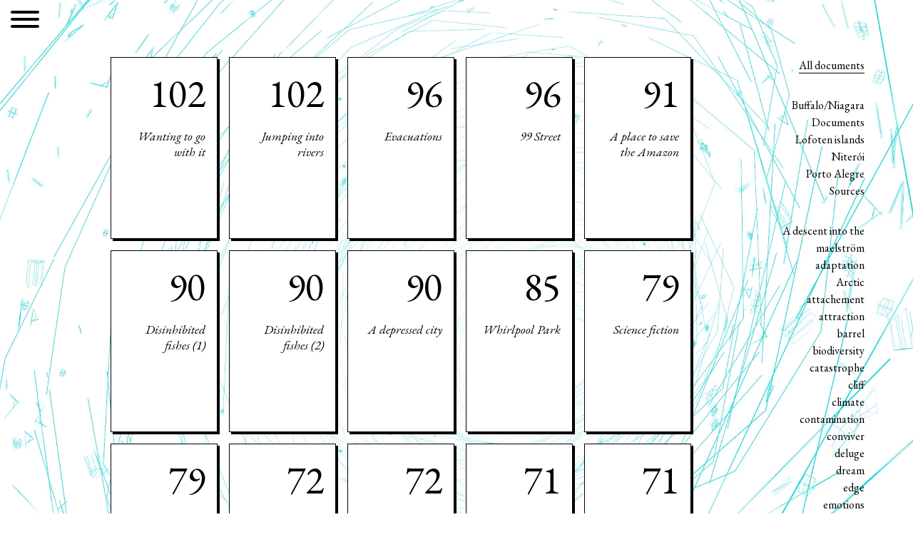

--- FILE ---
content_type: text/html; charset=UTF-8
request_url: https://ataleasatool.com/documents/
body_size: 9683
content:
<!doctype html>
<html lang="en-US">
<head>
	<meta charset="UTF-8">
	<meta name="viewport" content="width=device-width, initial-scale=1">
	<link rel="profile" href="https://gmpg.org/xfn/11">
	
	<title>Documents &#8211; ATAAT</title>
<meta name='robots' content='max-image-preview:large' />
	<style>img:is([sizes="auto" i], [sizes^="auto," i]) { contain-intrinsic-size: 3000px 1500px }</style>
	<link rel="alternate" href="https://ataleasatool.com/documents/" hreflang="en" />
<link rel="alternate" href="https://ataleasatool.com/fr/documents/" hreflang="fr" />
<link rel="alternate" type="application/rss+xml" title="ATAAT &raquo; Feed" href="https://ataleasatool.com/feed/" />
<link rel="alternate" type="application/rss+xml" title="ATAAT &raquo; Comments Feed" href="https://ataleasatool.com/comments/feed/" />
<link rel="alternate" type="application/rss+xml" title="ATAAT &raquo; Documents Feed" href="https://ataleasatool.com/documents/feed/" />
<script type="text/javascript">
/* <![CDATA[ */
window._wpemojiSettings = {"baseUrl":"https:\/\/s.w.org\/images\/core\/emoji\/15.0.3\/72x72\/","ext":".png","svgUrl":"https:\/\/s.w.org\/images\/core\/emoji\/15.0.3\/svg\/","svgExt":".svg","source":{"concatemoji":"https:\/\/ataleasatool.com\/wp-includes\/js\/wp-emoji-release.min.js"}};
/*! This file is auto-generated */
!function(i,n){var o,s,e;function c(e){try{var t={supportTests:e,timestamp:(new Date).valueOf()};sessionStorage.setItem(o,JSON.stringify(t))}catch(e){}}function p(e,t,n){e.clearRect(0,0,e.canvas.width,e.canvas.height),e.fillText(t,0,0);var t=new Uint32Array(e.getImageData(0,0,e.canvas.width,e.canvas.height).data),r=(e.clearRect(0,0,e.canvas.width,e.canvas.height),e.fillText(n,0,0),new Uint32Array(e.getImageData(0,0,e.canvas.width,e.canvas.height).data));return t.every(function(e,t){return e===r[t]})}function u(e,t,n){switch(t){case"flag":return n(e,"\ud83c\udff3\ufe0f\u200d\u26a7\ufe0f","\ud83c\udff3\ufe0f\u200b\u26a7\ufe0f")?!1:!n(e,"\ud83c\uddfa\ud83c\uddf3","\ud83c\uddfa\u200b\ud83c\uddf3")&&!n(e,"\ud83c\udff4\udb40\udc67\udb40\udc62\udb40\udc65\udb40\udc6e\udb40\udc67\udb40\udc7f","\ud83c\udff4\u200b\udb40\udc67\u200b\udb40\udc62\u200b\udb40\udc65\u200b\udb40\udc6e\u200b\udb40\udc67\u200b\udb40\udc7f");case"emoji":return!n(e,"\ud83d\udc26\u200d\u2b1b","\ud83d\udc26\u200b\u2b1b")}return!1}function f(e,t,n){var r="undefined"!=typeof WorkerGlobalScope&&self instanceof WorkerGlobalScope?new OffscreenCanvas(300,150):i.createElement("canvas"),a=r.getContext("2d",{willReadFrequently:!0}),o=(a.textBaseline="top",a.font="600 32px Arial",{});return e.forEach(function(e){o[e]=t(a,e,n)}),o}function t(e){var t=i.createElement("script");t.src=e,t.defer=!0,i.head.appendChild(t)}"undefined"!=typeof Promise&&(o="wpEmojiSettingsSupports",s=["flag","emoji"],n.supports={everything:!0,everythingExceptFlag:!0},e=new Promise(function(e){i.addEventListener("DOMContentLoaded",e,{once:!0})}),new Promise(function(t){var n=function(){try{var e=JSON.parse(sessionStorage.getItem(o));if("object"==typeof e&&"number"==typeof e.timestamp&&(new Date).valueOf()<e.timestamp+604800&&"object"==typeof e.supportTests)return e.supportTests}catch(e){}return null}();if(!n){if("undefined"!=typeof Worker&&"undefined"!=typeof OffscreenCanvas&&"undefined"!=typeof URL&&URL.createObjectURL&&"undefined"!=typeof Blob)try{var e="postMessage("+f.toString()+"("+[JSON.stringify(s),u.toString(),p.toString()].join(",")+"));",r=new Blob([e],{type:"text/javascript"}),a=new Worker(URL.createObjectURL(r),{name:"wpTestEmojiSupports"});return void(a.onmessage=function(e){c(n=e.data),a.terminate(),t(n)})}catch(e){}c(n=f(s,u,p))}t(n)}).then(function(e){for(var t in e)n.supports[t]=e[t],n.supports.everything=n.supports.everything&&n.supports[t],"flag"!==t&&(n.supports.everythingExceptFlag=n.supports.everythingExceptFlag&&n.supports[t]);n.supports.everythingExceptFlag=n.supports.everythingExceptFlag&&!n.supports.flag,n.DOMReady=!1,n.readyCallback=function(){n.DOMReady=!0}}).then(function(){return e}).then(function(){var e;n.supports.everything||(n.readyCallback(),(e=n.source||{}).concatemoji?t(e.concatemoji):e.wpemoji&&e.twemoji&&(t(e.twemoji),t(e.wpemoji)))}))}((window,document),window._wpemojiSettings);
/* ]]> */
</script>
<style id='wp-emoji-styles-inline-css' type='text/css'>

	img.wp-smiley, img.emoji {
		display: inline !important;
		border: none !important;
		box-shadow: none !important;
		height: 1em !important;
		width: 1em !important;
		margin: 0 0.07em !important;
		vertical-align: -0.1em !important;
		background: none !important;
		padding: 0 !important;
	}
</style>
<link rel='stylesheet' id='wp-block-library-css' href='https://ataleasatool.com/wp-includes/css/dist/block-library/style.min.css' type='text/css' media='all' />
<style id='classic-theme-styles-inline-css' type='text/css'>
/*! This file is auto-generated */
.wp-block-button__link{color:#fff;background-color:#32373c;border-radius:9999px;box-shadow:none;text-decoration:none;padding:calc(.667em + 2px) calc(1.333em + 2px);font-size:1.125em}.wp-block-file__button{background:#32373c;color:#fff;text-decoration:none}
</style>
<style id='global-styles-inline-css' type='text/css'>
:root{--wp--preset--aspect-ratio--square: 1;--wp--preset--aspect-ratio--4-3: 4/3;--wp--preset--aspect-ratio--3-4: 3/4;--wp--preset--aspect-ratio--3-2: 3/2;--wp--preset--aspect-ratio--2-3: 2/3;--wp--preset--aspect-ratio--16-9: 16/9;--wp--preset--aspect-ratio--9-16: 9/16;--wp--preset--color--black: #000000;--wp--preset--color--cyan-bluish-gray: #abb8c3;--wp--preset--color--white: #ffffff;--wp--preset--color--pale-pink: #f78da7;--wp--preset--color--vivid-red: #cf2e2e;--wp--preset--color--luminous-vivid-orange: #ff6900;--wp--preset--color--luminous-vivid-amber: #fcb900;--wp--preset--color--light-green-cyan: #7bdcb5;--wp--preset--color--vivid-green-cyan: #00d084;--wp--preset--color--pale-cyan-blue: #8ed1fc;--wp--preset--color--vivid-cyan-blue: #0693e3;--wp--preset--color--vivid-purple: #9b51e0;--wp--preset--gradient--vivid-cyan-blue-to-vivid-purple: linear-gradient(135deg,rgba(6,147,227,1) 0%,rgb(155,81,224) 100%);--wp--preset--gradient--light-green-cyan-to-vivid-green-cyan: linear-gradient(135deg,rgb(122,220,180) 0%,rgb(0,208,130) 100%);--wp--preset--gradient--luminous-vivid-amber-to-luminous-vivid-orange: linear-gradient(135deg,rgba(252,185,0,1) 0%,rgba(255,105,0,1) 100%);--wp--preset--gradient--luminous-vivid-orange-to-vivid-red: linear-gradient(135deg,rgba(255,105,0,1) 0%,rgb(207,46,46) 100%);--wp--preset--gradient--very-light-gray-to-cyan-bluish-gray: linear-gradient(135deg,rgb(238,238,238) 0%,rgb(169,184,195) 100%);--wp--preset--gradient--cool-to-warm-spectrum: linear-gradient(135deg,rgb(74,234,220) 0%,rgb(151,120,209) 20%,rgb(207,42,186) 40%,rgb(238,44,130) 60%,rgb(251,105,98) 80%,rgb(254,248,76) 100%);--wp--preset--gradient--blush-light-purple: linear-gradient(135deg,rgb(255,206,236) 0%,rgb(152,150,240) 100%);--wp--preset--gradient--blush-bordeaux: linear-gradient(135deg,rgb(254,205,165) 0%,rgb(254,45,45) 50%,rgb(107,0,62) 100%);--wp--preset--gradient--luminous-dusk: linear-gradient(135deg,rgb(255,203,112) 0%,rgb(199,81,192) 50%,rgb(65,88,208) 100%);--wp--preset--gradient--pale-ocean: linear-gradient(135deg,rgb(255,245,203) 0%,rgb(182,227,212) 50%,rgb(51,167,181) 100%);--wp--preset--gradient--electric-grass: linear-gradient(135deg,rgb(202,248,128) 0%,rgb(113,206,126) 100%);--wp--preset--gradient--midnight: linear-gradient(135deg,rgb(2,3,129) 0%,rgb(40,116,252) 100%);--wp--preset--font-size--small: 13px;--wp--preset--font-size--medium: 20px;--wp--preset--font-size--large: 36px;--wp--preset--font-size--x-large: 42px;--wp--preset--spacing--20: 0.44rem;--wp--preset--spacing--30: 0.67rem;--wp--preset--spacing--40: 1rem;--wp--preset--spacing--50: 1.5rem;--wp--preset--spacing--60: 2.25rem;--wp--preset--spacing--70: 3.38rem;--wp--preset--spacing--80: 5.06rem;--wp--preset--shadow--natural: 6px 6px 9px rgba(0, 0, 0, 0.2);--wp--preset--shadow--deep: 12px 12px 50px rgba(0, 0, 0, 0.4);--wp--preset--shadow--sharp: 6px 6px 0px rgba(0, 0, 0, 0.2);--wp--preset--shadow--outlined: 6px 6px 0px -3px rgba(255, 255, 255, 1), 6px 6px rgba(0, 0, 0, 1);--wp--preset--shadow--crisp: 6px 6px 0px rgba(0, 0, 0, 1);}:where(.is-layout-flex){gap: 0.5em;}:where(.is-layout-grid){gap: 0.5em;}body .is-layout-flex{display: flex;}.is-layout-flex{flex-wrap: wrap;align-items: center;}.is-layout-flex > :is(*, div){margin: 0;}body .is-layout-grid{display: grid;}.is-layout-grid > :is(*, div){margin: 0;}:where(.wp-block-columns.is-layout-flex){gap: 2em;}:where(.wp-block-columns.is-layout-grid){gap: 2em;}:where(.wp-block-post-template.is-layout-flex){gap: 1.25em;}:where(.wp-block-post-template.is-layout-grid){gap: 1.25em;}.has-black-color{color: var(--wp--preset--color--black) !important;}.has-cyan-bluish-gray-color{color: var(--wp--preset--color--cyan-bluish-gray) !important;}.has-white-color{color: var(--wp--preset--color--white) !important;}.has-pale-pink-color{color: var(--wp--preset--color--pale-pink) !important;}.has-vivid-red-color{color: var(--wp--preset--color--vivid-red) !important;}.has-luminous-vivid-orange-color{color: var(--wp--preset--color--luminous-vivid-orange) !important;}.has-luminous-vivid-amber-color{color: var(--wp--preset--color--luminous-vivid-amber) !important;}.has-light-green-cyan-color{color: var(--wp--preset--color--light-green-cyan) !important;}.has-vivid-green-cyan-color{color: var(--wp--preset--color--vivid-green-cyan) !important;}.has-pale-cyan-blue-color{color: var(--wp--preset--color--pale-cyan-blue) !important;}.has-vivid-cyan-blue-color{color: var(--wp--preset--color--vivid-cyan-blue) !important;}.has-vivid-purple-color{color: var(--wp--preset--color--vivid-purple) !important;}.has-black-background-color{background-color: var(--wp--preset--color--black) !important;}.has-cyan-bluish-gray-background-color{background-color: var(--wp--preset--color--cyan-bluish-gray) !important;}.has-white-background-color{background-color: var(--wp--preset--color--white) !important;}.has-pale-pink-background-color{background-color: var(--wp--preset--color--pale-pink) !important;}.has-vivid-red-background-color{background-color: var(--wp--preset--color--vivid-red) !important;}.has-luminous-vivid-orange-background-color{background-color: var(--wp--preset--color--luminous-vivid-orange) !important;}.has-luminous-vivid-amber-background-color{background-color: var(--wp--preset--color--luminous-vivid-amber) !important;}.has-light-green-cyan-background-color{background-color: var(--wp--preset--color--light-green-cyan) !important;}.has-vivid-green-cyan-background-color{background-color: var(--wp--preset--color--vivid-green-cyan) !important;}.has-pale-cyan-blue-background-color{background-color: var(--wp--preset--color--pale-cyan-blue) !important;}.has-vivid-cyan-blue-background-color{background-color: var(--wp--preset--color--vivid-cyan-blue) !important;}.has-vivid-purple-background-color{background-color: var(--wp--preset--color--vivid-purple) !important;}.has-black-border-color{border-color: var(--wp--preset--color--black) !important;}.has-cyan-bluish-gray-border-color{border-color: var(--wp--preset--color--cyan-bluish-gray) !important;}.has-white-border-color{border-color: var(--wp--preset--color--white) !important;}.has-pale-pink-border-color{border-color: var(--wp--preset--color--pale-pink) !important;}.has-vivid-red-border-color{border-color: var(--wp--preset--color--vivid-red) !important;}.has-luminous-vivid-orange-border-color{border-color: var(--wp--preset--color--luminous-vivid-orange) !important;}.has-luminous-vivid-amber-border-color{border-color: var(--wp--preset--color--luminous-vivid-amber) !important;}.has-light-green-cyan-border-color{border-color: var(--wp--preset--color--light-green-cyan) !important;}.has-vivid-green-cyan-border-color{border-color: var(--wp--preset--color--vivid-green-cyan) !important;}.has-pale-cyan-blue-border-color{border-color: var(--wp--preset--color--pale-cyan-blue) !important;}.has-vivid-cyan-blue-border-color{border-color: var(--wp--preset--color--vivid-cyan-blue) !important;}.has-vivid-purple-border-color{border-color: var(--wp--preset--color--vivid-purple) !important;}.has-vivid-cyan-blue-to-vivid-purple-gradient-background{background: var(--wp--preset--gradient--vivid-cyan-blue-to-vivid-purple) !important;}.has-light-green-cyan-to-vivid-green-cyan-gradient-background{background: var(--wp--preset--gradient--light-green-cyan-to-vivid-green-cyan) !important;}.has-luminous-vivid-amber-to-luminous-vivid-orange-gradient-background{background: var(--wp--preset--gradient--luminous-vivid-amber-to-luminous-vivid-orange) !important;}.has-luminous-vivid-orange-to-vivid-red-gradient-background{background: var(--wp--preset--gradient--luminous-vivid-orange-to-vivid-red) !important;}.has-very-light-gray-to-cyan-bluish-gray-gradient-background{background: var(--wp--preset--gradient--very-light-gray-to-cyan-bluish-gray) !important;}.has-cool-to-warm-spectrum-gradient-background{background: var(--wp--preset--gradient--cool-to-warm-spectrum) !important;}.has-blush-light-purple-gradient-background{background: var(--wp--preset--gradient--blush-light-purple) !important;}.has-blush-bordeaux-gradient-background{background: var(--wp--preset--gradient--blush-bordeaux) !important;}.has-luminous-dusk-gradient-background{background: var(--wp--preset--gradient--luminous-dusk) !important;}.has-pale-ocean-gradient-background{background: var(--wp--preset--gradient--pale-ocean) !important;}.has-electric-grass-gradient-background{background: var(--wp--preset--gradient--electric-grass) !important;}.has-midnight-gradient-background{background: var(--wp--preset--gradient--midnight) !important;}.has-small-font-size{font-size: var(--wp--preset--font-size--small) !important;}.has-medium-font-size{font-size: var(--wp--preset--font-size--medium) !important;}.has-large-font-size{font-size: var(--wp--preset--font-size--large) !important;}.has-x-large-font-size{font-size: var(--wp--preset--font-size--x-large) !important;}
:where(.wp-block-post-template.is-layout-flex){gap: 1.25em;}:where(.wp-block-post-template.is-layout-grid){gap: 1.25em;}
:where(.wp-block-columns.is-layout-flex){gap: 2em;}:where(.wp-block-columns.is-layout-grid){gap: 2em;}
:root :where(.wp-block-pullquote){font-size: 1.5em;line-height: 1.6;}
</style>
<link rel='stylesheet' id='mix-style-css' href='https://ataleasatool.com/wp-content/themes/ataat/dist/css/app.fc493e19a1c18397e0ee.css' type='text/css' media='all' />
<link rel="https://api.w.org/" href="https://ataleasatool.com/wp-json/" /><link rel="EditURI" type="application/rsd+xml" title="RSD" href="https://ataleasatool.com/xmlrpc.php?rsd" />
<meta name="generator" content="WordPress 6.7.4" />
<link rel="apple-touch-icon" sizes="180x180" href="/wp/wp-content/uploads/fbrfg/apple-touch-icon.png">
<link rel="icon" type="image/png" sizes="32x32" href="/wp/wp-content/uploads/fbrfg/favicon-32x32.png">
<link rel="icon" type="image/png" sizes="16x16" href="/wp/wp-content/uploads/fbrfg/favicon-16x16.png">
<link rel="manifest" href="/wp/wp-content/uploads/fbrfg/site.webmanifest">
<link rel="mask-icon" href="/wp/wp-content/uploads/fbrfg/safari-pinned-tab.svg" color="#000000">
<link rel="shortcut icon" href="/wp/wp-content/uploads/fbrfg/favicon.ico">
<meta name="msapplication-TileColor" content="#000000">
<meta name="msapplication-config" content="/wp/wp-content/uploads/fbrfg/browserconfig.xml">
<meta name="theme-color" content="#ffffff"></head>

<body data-rsssl=1 class="archive post-type-archive post-type-archive-card hfeed">


			<div class="c-Slider c-Slider--fsbg ">
							<div id="uniqueImg" class="slider-item" data-src="background-image:url(https://ataleasatool.com/wp-content/themes/ataat/dist/img/bg/vue1/vlcsnap-2018-03-26-12h47m59s175.png);" style=""></div>
		</div>
	
	

	<nav id="site-navigation" class="c-Menu" role="navigation">
		<button class="c-Menu--toggle js-Menu-toggle hamburger hamburger--minus" 
		aria-label="Menu" aria-controls="navigation">
			<span class="hamburger-box">
				<span class="hamburger-inner"></span>							
			</span>
		</button>
		<div class="c-Menu--container js-Menu-close">
			<div class="menu-main_en-container"><ul id="menu-main_en" class="menu"><li id="menu-item-1333" class="homelink menu-item menu-item-type-custom menu-item-object-custom menu-item-home menu-item-1333"><a href="https://ataleasatool.com/">A tale as a tool</a></li>
<li id="menu-item-1078" class="menu-item menu-item-type-custom menu-item-object-custom menu-item-1078"><a href="https://ataleasatool.com/news/">News</a></li>
<li id="menu-item-12" class="menu-item menu-item-type-custom menu-item-object-custom current-menu-item menu-item-12"><a href="https://ataleasatool.com/documents/" aria-current="page">Documents</a></li>
<li id="menu-item-35" class="menu-item menu-item-type-post_type menu-item-object-page menu-item-35"><a href="https://ataleasatool.com/about/">About</a></li>
</ul></div>			<ul class="c-Menu--i18n">
					<li class="lang-item lang-item-2 lang-item-en current-lang lang-item-first"><a  lang="en-US" hreflang="en-US" href="https://ataleasatool.com/documents/">En</a></li>
	<li class="lang-item lang-item-5 lang-item-fr"><a  lang="fr-FR" hreflang="fr-FR" href="https://ataleasatool.com/fr/documents/">Fr</a></li>
			</ul>
		</div>
	</nav><!-- #site-navigation -->    
	<div id="primary" class="content-area row no-gutters">
		<main id="main" class="site-main col-sm-18 offset-sm-2">
			<ul class="c-document-archive row">
			
		
			

						
					<li id="post-2340" class="c-document c-document--small post-2340 card type-card status-publish hentry category-buffalo-niagara-en tag-attraction-en">
				
						<a class="c-document--header" href="https://ataleasatool.com/document/wanting-to-go-with-it/">
							<span class="c-document--header--number">
								102							</span>
							<span class="c-document--header--title">Wanting to go with it</span>
						</a>

					</li>
				
					
					<li id="post-2326" class="c-document c-document--small post-2326 card type-card status-publish hentry category-buffalo-niagara-en tag-attraction-en tag-suicide">
				
						<a class="c-document--header" href="https://ataleasatool.com/document/jumping-into-rivers/">
							<span class="c-document--header--number">
								102							</span>
							<span class="c-document--header--title">Jumping into rivers</span>
						</a>

					</li>
				
					
					<li id="post-2347" class="c-document c-document--small post-2347 card type-card status-publish hentry category-buffalo-niagara-en tag-contamination">
				
						<a class="c-document--header" href="https://ataleasatool.com/document/evacuations/">
							<span class="c-document--header--number">
								96							</span>
							<span class="c-document--header--title">Evacuations</span>
						</a>

					</li>
				
					
					<li id="post-2344" class="c-document c-document--small post-2344 card type-card status-publish hentry category-buffalo-niagara-en tag-contamination">
				
						<a class="c-document--header" href="https://ataleasatool.com/document/99-street/">
							<span class="c-document--header--number">
								96							</span>
							<span class="c-document--header--title">99 Street</span>
						</a>

					</li>
				
					
					<li id="post-2337" class="c-document c-document--small post-2337 card type-card status-publish hentry category-buffalo-niagara-en">
				
						<a class="c-document--header" href="https://ataleasatool.com/document/a-place-to-save-the-amazon/">
							<span class="c-document--header--number">
								91							</span>
							<span class="c-document--header--title">A place to save the Amazon</span>
						</a>

					</li>
				
					
					<li id="post-2327" class="c-document c-document--small post-2327 card type-card status-publish hentry category-buffalo-niagara-en">
				
						<a class="c-document--header" href="https://ataleasatool.com/document/disinhibited-fishes/">
							<span class="c-document--header--number">
								90							</span>
							<span class="c-document--header--title">Disinhibited fishes (1)</span>
						</a>

					</li>
				
					
					<li id="post-2328" class="c-document c-document--small post-2328 card type-card status-publish hentry category-buffalo-niagara-en">
				
						<a class="c-document--header" href="https://ataleasatool.com/document/disinhibited-fishes-2/">
							<span class="c-document--header--number">
								90							</span>
							<span class="c-document--header--title">Disinhibited fishes (2)</span>
						</a>

					</li>
				
					
					<li id="post-2322" class="c-document c-document--small post-2322 card type-card status-publish hentry category-buffalo-niagara-en">
				
						<a class="c-document--header" href="https://ataleasatool.com/document/2322/">
							<span class="c-document--header--number">
								90							</span>
							<span class="c-document--header--title">A depressed city</span>
						</a>

					</li>
				
					
					<li id="post-2320" class="c-document c-document--small post-2320 card type-card status-publish hentry category-buffalo-niagara-en tag-suicide tag-vortex-en">
				
						<a class="c-document--header" href="https://ataleasatool.com/document/whirlpool-park-2/">
							<span class="c-document--header--number">
								85							</span>
							<span class="c-document--header--title">Whirlpool Park</span>
						</a>

					</li>
				
					
					<li id="post-2354" class="c-document c-document--small post-2354 card type-card status-publish hentry category-niteroi category-sources tag-vortex-en">
				
						<a class="c-document--header" href="https://ataleasatool.com/document/science-fiction-2/">
							<span class="c-document--header--number">
								79							</span>
							<span class="c-document--header--title">Science fiction</span>
						</a>

					</li>
				
					
					<li id="post-2356" class="c-document c-document--small post-2356 card type-card status-publish hentry category-niteroi tag-models tag-vehicle tag-vortex-en">
				
						<a class="c-document--header" href="https://ataleasatool.com/document/its-a-glider/">
							<span class="c-document--header--number">
								79							</span>
							<span class="c-document--header--title">It&#8217;s a glider</span>
						</a>

					</li>
				
					
					<li id="post-1256" class="c-document c-document--small post-1256 card type-card status-publish hentry category-sources tag-models">
				
						<a class="c-document--header" href="https://ataleasatool.com/document/positions-2/">
							<span class="c-document--header--number">
								72							</span>
							<span class="c-document--header--title">Positions</span>
						</a>

					</li>
				
					
					<li id="post-1254" class="c-document c-document--small post-1254 card type-card status-publish hentry category-sources tag-catastrophe tag-edge tag-invisible-en tag-models">
				
						<a class="c-document--header" href="https://ataleasatool.com/document/theres-an-edge/">
							<span class="c-document--header--number">
								72							</span>
							<span class="c-document--header--title">There&#8217;s an edge</span>
						</a>

					</li>
				
					
					<li id="post-1249" class="c-document c-document--small post-1249 card type-card status-publish hentry category-lofoten-islands tag-arctic tag-modernization-en tag-sami">
				
						<a class="c-document--header" href="https://ataleasatool.com/document/something-bigger-going-on/">
							<span class="c-document--header--number">
								71							</span>
							<span class="c-document--header--title">Something bigger going on</span>
						</a>

					</li>
				
					
					<li id="post-1247" class="c-document c-document--small post-1247 card type-card status-publish hentry category-lofoten-islands tag-fishermen tag-sami">
				
						<a class="c-document--header" href="https://ataleasatool.com/document/spider-people/">
							<span class="c-document--header--number">
								71							</span>
							<span class="c-document--header--title">Spider people</span>
						</a>

					</li>
				
					
					<li id="post-1251" class="c-document c-document--small post-1251 card type-card status-publish hentry category-lofoten-islands tag-dream tag-sami">
				
						<a class="c-document--header" href="https://ataleasatool.com/document/who-i-am/">
							<span class="c-document--header--number">
								71							</span>
							<span class="c-document--header--title">Who I am</span>
						</a>

					</li>
				
					
					<li id="post-1246" class="c-document c-document--small post-1246 card type-card status-publish hentry category-lofoten-islands tag-climate tag-contamination">
				
						<a class="c-document--header" href="https://ataleasatool.com/document/climate-change/">
							<span class="c-document--header--number">
								70							</span>
							<span class="c-document--header--title">Climate change</span>
						</a>

					</li>
				
					
					<li id="post-844" class="c-document c-document--small post-844 card type-card status-publish hentry category-lofoten-islands tag-arctic tag-contamination">
				
						<a class="c-document--header" href="https://ataleasatool.com/document/70-arctic-contamination/">
							<span class="c-document--header--number">
								70							</span>
							<span class="c-document--header--title">Arctic contamination</span>
						</a>

					</li>
				
					
					<li id="post-833" class="c-document c-document--small post-833 card type-card status-publish has-post-thumbnail hentry category-documents category-lofoten-islands tag-sami">
				
						<a class="c-document--header" href="https://ataleasatool.com/document/69-mapping-identity/">
							<span class="c-document--header--number">
								69							</span>
							<span class="c-document--header--title">Mapping identity</span>
						</a>

					</li>
				
					
					<li id="post-2035" class="c-document c-document--small post-2035 card type-card status-publish hentry category-lofoten-islands tag-biodiversity tag-hellsegga">
				
						<a class="c-document--header" href="https://ataleasatool.com/document/the-oldest-gene-material/">
							<span class="c-document--header--number">
								68							</span>
							<span class="c-document--header--title">The oldest gene material</span>
						</a>

					</li>
				
					
					<li id="post-721" class="c-document c-document--small post-721 card type-card status-publish has-post-thumbnail hentry category-lofoten-islands tag-biodiversity tag-hellsegga">
				
						<a class="c-document--header" href="https://ataleasatool.com/document/68-reinrose/">
							<span class="c-document--header--number">
								68							</span>
							<span class="c-document--header--title">Reinrose</span>
						</a>

					</li>
				
					
					<li id="post-835" class="c-document c-document--small post-835 card type-card status-publish has-post-thumbnail hentry category-lofoten-islands tag-hellsegga">
				
						<a class="c-document--header" href="https://ataleasatool.com/document/66-a-guide-to-hellsegga/">
							<span class="c-document--header--number">
								66							</span>
							<span class="c-document--header--title">A guide to Hellsegga</span>
						</a>

					</li>
				
					
					<li id="post-841" class="c-document c-document--small post-841 card type-card status-publish has-post-thumbnail hentry category-lofoten-islands category-sources tag-hellsegga">
				
						<a class="c-document--header" href="https://ataleasatool.com/document/65-st-johns-eve-on-hellsegga/">
							<span class="c-document--header--number">
								65							</span>
							<span class="c-document--header--title">St John’s Eve on Hellsegga</span>
						</a>

					</li>
				
					
					<li id="post-1242" class="c-document c-document--small post-1242 card type-card status-publish hentry category-lofoten-islands tag-adaptation">
				
						<a class="c-document--header" href="https://ataleasatool.com/document/when-all-the-satellites-fall/">
							<span class="c-document--header--number">
								63							</span>
							<span class="c-document--header--title">When all the satellites fall</span>
						</a>

					</li>
				
					
					<li id="post-711" class="c-document c-document--small post-711 card type-card status-publish has-post-thumbnail hentry category-lofoten-islands tag-moskenstraumen tag-storm tag-vortex-en">
				
						<a class="c-document--header" href="https://ataleasatool.com/document/63-real-maelstrom-le-pied-dans-la-chaussure/">
							<span class="c-document--header--number">
								63							</span>
							<span class="c-document--header--title">The foot in the shoe (1)</span>
						</a>

					</li>
				
					
					<li id="post-1234" class="c-document c-document--small post-1234 card type-card status-publish hentry category-lofoten-islands tag-moskenstraumen tag-storm tag-vortex-en">
				
						<a class="c-document--header" href="https://ataleasatool.com/document/the-foot-in-the-shoe-2/">
							<span class="c-document--header--number">
								63							</span>
							<span class="c-document--header--title">The foot in the shoe (2)</span>
						</a>

					</li>
				
					
					<li id="post-1237" class="c-document c-document--small post-1237 card type-card status-publish hentry category-lofoten-islands tag-local-knowledges">
				
						<a class="c-document--header" href="https://ataleasatool.com/document/no-specialists/">
							<span class="c-document--header--number">
								63							</span>
							<span class="c-document--header--title">A sort of research</span>
						</a>

					</li>
				
					
					<li id="post-1229" class="c-document c-document--small post-1229 card type-card status-publish hentry category-lofoten-islands tag-hurricane tag-models tag-vortex-en">
				
						<a class="c-document--header" href="https://ataleasatool.com/document/death-of-a-prototype/">
							<span class="c-document--header--number">
								62							</span>
							<span class="c-document--header--title">Death of a prototype</span>
						</a>

					</li>
				
					
					<li id="post-1232" class="c-document c-document--small post-1232 card type-card status-publish has-post-thumbnail hentry category-lofoten-islands tag-models">
				
						<a class="c-document--header" href="https://ataleasatool.com/document/morild/">
							<span class="c-document--header--number">
								62							</span>
							<span class="c-document--header--title">Morild</span>
						</a>

					</li>
				
					
					<li id="post-703" class="c-document c-document--small post-703 card type-card status-publish has-post-thumbnail hentry category-lofoten-islands tag-moskenstraumen tag-vortex-en">
				
						<a class="c-document--header" href="https://ataleasatool.com/document/61-de-mosken-a-moskenes/">
							<span class="c-document--header--number">
								61							</span>
							<span class="c-document--header--title">From Mosken to Moskenes</span>
						</a>

					</li>
				
					
					<li id="post-1225" class="c-document c-document--small post-1225 card type-card status-publish hentry category-lofoten-islands tag-climate tag-oil">
				
						<a class="c-document--header" href="https://ataleasatool.com/document/to-keep-the-industry-going/">
							<span class="c-document--header--number">
								60							</span>
							<span class="c-document--header--title">To keep the industry going</span>
						</a>

					</li>
				
					
					<li id="post-1218" class="c-document c-document--small post-1218 card type-card status-publish hentry category-lofoten-islands tag-climate tag-oil">
				
						<a class="c-document--header" href="https://ataleasatool.com/document/sell-it-off/">
							<span class="c-document--header--number">
								60							</span>
							<span class="c-document--header--title">Sell it off (1)</span>
						</a>

					</li>
				
					
					<li id="post-1221" class="c-document c-document--small post-1221 card type-card status-publish hentry category-lofoten-islands tag-climate tag-oil">
				
						<a class="c-document--header" href="https://ataleasatool.com/document/sell-it-off-2/">
							<span class="c-document--header--number">
								60							</span>
							<span class="c-document--header--title">Sell it off (2)</span>
						</a>

					</li>
				
					
					<li id="post-1227" class="c-document c-document--small post-1227 card type-card status-publish hentry category-lofoten-islands tag-oil">
				
						<a class="c-document--header" href="https://ataleasatool.com/document/a-preparation-for-something/">
							<span class="c-document--header--number">
								60							</span>
							<span class="c-document--header--title">A preparation for something</span>
						</a>

					</li>
				
					
					<li id="post-745" class="c-document c-document--small post-745 card type-card status-publish has-post-thumbnail hentry category-lofoten-islands tag-oil tag-post-petroleum">
				
						<a class="c-document--header" href="https://ataleasatool.com/document/65-petroleum-fairy-tale/">
							<span class="c-document--header--number">
								60							</span>
							<span class="c-document--header--title">Petroleum fairy tale</span>
						</a>

					</li>
				
					
					<li id="post-1210" class="c-document c-document--small post-1210 card type-card status-publish hentry category-lofoten-islands tag-storm tag-vortex-en">
				
						<a class="c-document--header" href="https://ataleasatool.com/document/russian-cargo-ship/">
							<span class="c-document--header--number">
								59							</span>
							<span class="c-document--header--title">Russian cargo ship</span>
						</a>

					</li>
				
					
					<li id="post-1211" class="c-document c-document--small post-1211 card type-card status-publish hentry category-lofoten-islands tag-hellsegga">
				
						<a class="c-document--header" href="https://ataleasatool.com/document/twelve-hours-trip/">
							<span class="c-document--header--number">
								59							</span>
							<span class="c-document--header--title">Twelve hours trip</span>
						</a>

					</li>
				
					
					<li id="post-851" class="c-document c-document--small post-851 card type-card status-publish has-post-thumbnail hentry category-lofoten-islands tag-hellsegga tag-moskenstraumen tag-vortex-en">
				
						<a class="c-document--header" href="https://ataleasatool.com/document/59-around-the-whirl/">
							<span class="c-document--header--number">
								59							</span>
							<span class="c-document--header--title">It&#8217;s just too strong</span>
						</a>

					</li>
				
					
					<li id="post-1213" class="c-document c-document--small post-1213 card type-card status-publish hentry category-lofoten-islands tag-oil tag-protest">
				
						<a class="c-document--header" href="https://ataleasatool.com/document/something-is-happening/">
							<span class="c-document--header--number">
								58							</span>
							<span class="c-document--header--title">Something is happening</span>
						</a>

					</li>
				
					
					<li id="post-1214" class="c-document c-document--small post-1214 card type-card status-publish hentry category-lofoten-islands tag-oil">
				
						<a class="c-document--header" href="https://ataleasatool.com/document/debate-in-a-good-way/">
							<span class="c-document--header--number">
								58							</span>
							<span class="c-document--header--title">debate in a good way</span>
						</a>

					</li>
				
					
					<li id="post-681" class="c-document c-document--small post-681 card type-card status-publish has-post-thumbnail hentry category-lofoten-islands tag-oil tag-protest">
				
						<a class="c-document--header" href="https://ataleasatool.com/document/58-how-to-protest/">
							<span class="c-document--header--number">
								58							</span>
							<span class="c-document--header--title">Fight for a cause</span>
						</a>

					</li>
				
					
					<li id="post-640" class="c-document c-document--small post-640 card type-card status-publish has-post-thumbnail hentry category-sources tag-moskenstraumen tag-vortex-en">
				
						<a class="c-document--header" href="https://ataleasatool.com/document/55-erich-pontoppidan/">
							<span class="c-document--header--number">
								55							</span>
							<span class="c-document--header--title">Erich Pontoppidan</span>
						</a>

					</li>
				
					
					<li id="post-646" class="c-document c-document--small post-646 card type-card status-publish has-post-thumbnail hentry category-lofoten-islands category-sources tag-moskenstraumen tag-subterranean-tunnels">
				
						<a class="c-document--header" href="https://ataleasatool.com/document/54-les-canaux-souterrains-dathanasius-kircher/">
							<span class="c-document--header--number">
								54							</span>
							<span class="c-document--header--title">Mundus subterraneus</span>
						</a>

					</li>
				
					
					<li id="post-298" class="c-document c-document--small post-298 card type-card status-publish has-post-thumbnail hentry category-lofoten-islands category-sources tag-moskenstraumen">
				
						<a class="c-document--header" href="https://ataleasatool.com/document/masltrommen/">
							<span class="c-document--header--number">
								53							</span>
							<span class="c-document--header--title">Malstrømmen</span>
						</a>

					</li>
				
					
					<li id="post-782" class="c-document c-document--small post-782 card type-card status-publish has-post-thumbnail hentry category-lofoten-islands tag-escape tag-hellsegga tag-modernization-en">
				
						<a class="c-document--header" href="https://ataleasatool.com/document/69-go-together-or-stay-together/">
							<span class="c-document--header--number">
								50							</span>
							<span class="c-document--header--title">Go together or stay together</span>
						</a>

					</li>
				
					
					<li id="post-622" class="c-document c-document--small post-622 card type-card status-publish hentry category-lofoten-islands">
				
						<a class="c-document--header" href="https://ataleasatool.com/document/telle-est-lhuile-de-foie-de-morue/">
							<span class="c-document--header--number">
								50							</span>
							<span class="c-document--header--title">Cod liver oil</span>
						</a>

					</li>
				
					
					<li id="post-823" class="c-document c-document--small post-823 card type-card status-publish hentry category-lofoten-islands tag-arctic tag-catastrophe tag-contamination tag-oil">
				
						<a class="c-document--header" href="https://ataleasatool.com/document/49-they-say-theyre-ready/">
							<span class="c-document--header--number">
								49							</span>
							<span class="c-document--header--title">Major disaster</span>
						</a>

					</li>
				
					
					<li id="post-684" class="c-document c-document--small post-684 card type-card status-publish hentry category-lofoten-islands">
				
						<a class="c-document--header" href="https://ataleasatool.com/document/59-integrated-ocean-governance/">
							<span class="c-document--header--number">
								48							</span>
							<span class="c-document--header--title">Integrated ocean governance</span>
						</a>

					</li>
				
					
					<li id="post-584" class="c-document c-document--small post-584 card type-card status-publish has-post-thumbnail hentry category-lofoten-islands tag-arctic">
				
						<a class="c-document--header" href="https://ataleasatool.com/document/48-arctic-branding/">
							<span class="c-document--header--number">
								48							</span>
							<span class="c-document--header--title">Arctic branding</span>
						</a>

					</li>
				
					
					<li id="post-1187" class="c-document c-document--small post-1187 card type-card status-publish hentry category-lofoten-islands tag-oil tag-sounds tag-whales">
				
						<a class="c-document--header" href="https://ataleasatool.com/document/whales/">
							<span class="c-document--header--number">
								44							</span>
							<span class="c-document--header--title">Whales</span>
						</a>

					</li>
				
					
					<li id="post-126" class="c-document c-document--small post-126 card type-card status-publish has-post-thumbnail hentry category-lofoten-islands tag-oil tag-seismic tag-sounds">
				
						<a class="c-document--header" href="https://ataleasatool.com/document/sons-seismic/">
							<span class="c-document--header--number">
								44							</span>
							<span class="c-document--header--title">Seismic</span>
						</a>

					</li>
				
					
					<li id="post-1186" class="c-document c-document--small post-1186 card type-card status-publish hentry category-lofoten-islands tag-oil tag-sounds tag-whales">
				
						<a class="c-document--header" href="https://ataleasatool.com/document/no-one-sees-it-no-one-hears-it/">
							<span class="c-document--header--number">
								44							</span>
							<span class="c-document--header--title">No one sees it, no one hears it</span>
						</a>

					</li>
				
					
					<li id="post-88" class="c-document c-document--small post-88 card type-card status-publish has-post-thumbnail hentry tag-dream tag-vortex-en">
				
						<a class="c-document--header" href="https://ataleasatool.com/document/un-reve-pour-gene-ray-aurelien-gamboni/">
							<span class="c-document--header--number">
								40							</span>
							<span class="c-document--header--title">A dream with Gene</span>
						</a>

					</li>
				
					
					<li id="post-1042" class="c-document c-document--small post-1042 card type-card status-publish has-post-thumbnail hentry category-sources tag-emotions-en">
				
						<a class="c-document--header" href="https://ataleasatool.com/document/waiting-for-gaia-bruno-latour/">
							<span class="c-document--header--number">
								37							</span>
							<span class="c-document--header--title">Powerless</span>
						</a>

					</li>
				
					
					<li id="post-183" class="c-document c-document--small post-183 card type-card status-publish hentry category-porto-alegre tag-hurricane tag-risk">
				
						<a class="c-document--header" href="https://ataleasatool.com/document/experience-rudorff/">
							<span class="c-document--header--number">
								34							</span>
							<span class="c-document--header--title">Looking for shelter</span>
						</a>

					</li>
				
					
					<li id="post-172" class="c-document c-document--small post-172 card type-card status-publish has-post-thumbnail hentry category-porto-alegre tag-hurricane">
				
						<a class="c-document--header" href="https://ataleasatool.com/document/la-structure-rudorff/">
							<span class="c-document--header--number">
								34							</span>
							<span class="c-document--header--title">Wall of wind</span>
						</a>

					</li>
				
					
					<li id="post-213" class="c-document c-document--small post-213 card type-card status-publish has-post-thumbnail hentry category-porto-alegre tag-hurricane tag-models tag-surf">
				
						<a class="c-document--header" href="https://ataleasatool.com/document/ouragan-rudorff/">
							<span class="c-document--header--number">
								34							</span>
							<span class="c-document--header--title">Hurricane</span>
						</a>

					</li>
				
					
					<li id="post-1168" class="c-document c-document--small post-1168 card type-card status-publish hentry category-porto-alegre tag-storm">
				
						<a class="c-document--header" href="https://ataleasatool.com/document/rudder/">
							<span class="c-document--header--number">
								33							</span>
							<span class="c-document--header--title">Rudder</span>
						</a>

					</li>
				
					
					<li id="post-1166" class="c-document c-document--small post-1166 card type-card status-publish hentry category-porto-alegre tag-deluge tag-storm tag-surf">
				
						<a class="c-document--header" href="https://ataleasatool.com/document/we-have-to-try-it/">
							<span class="c-document--header--number">
								32							</span>
							<span class="c-document--header--title">We have to try it</span>
						</a>

					</li>
				
					
					<li id="post-225" class="c-document c-document--small post-225 card type-card status-publish has-post-thumbnail hentry category-porto-alegre tag-deluge tag-storm tag-surf">
				
						<a class="c-document--header" href="https://ataleasatool.com/document/diluvio-ricardo-dullius/">
							<span class="c-document--header--number">
								32							</span>
							<span class="c-document--header--title">Surfing the deluge</span>
						</a>

					</li>
				
					
					<li id="post-1794" class="c-document c-document--small post-1794 card type-card status-publish has-post-thumbnail hentry category-porto-alegre tag-floods tag-vehicle">
				
						<a class="c-document--header" href="https://ataleasatool.com/document/three-brothers/">
							<span class="c-document--header--number">
								29							</span>
							<span class="c-document--header--title">Three brothers</span>
						</a>

					</li>
				
					
					<li id="post-1158" class="c-document c-document--small post-1158 card type-card status-publish hentry category-porto-alegre tag-rescue">
				
						<a class="c-document--header" href="https://ataleasatool.com/document/rescue/">
							<span class="c-document--header--number">
								27							</span>
							<span class="c-document--header--title">Rescue</span>
						</a>

					</li>
				
					
					<li id="post-1151" class="c-document c-document--small post-1151 card type-card status-publish hentry category-porto-alegre tag-floods">
				
						<a class="c-document--header" href="https://ataleasatool.com/document/we-dont-know/">
							<span class="c-document--header--number">
								23							</span>
							<span class="c-document--header--title">We don&#8217;t know</span>
						</a>

					</li>
				
					
					<li id="post-266" class="c-document c-document--small post-266 card type-card status-publish has-post-thumbnail hentry category-porto-alegre tag-conviver-en tag-floods tag-risk tag-wall">
				
						<a class="c-document--header" href="https://ataleasatool.com/document/live-with-the-system-daniela/">
							<span class="c-document--header--number">
								23							</span>
							<span class="c-document--header--title">To live with</span>
						</a>

					</li>
				
					
					<li id="post-258" class="c-document c-document--small post-258 card type-card status-publish has-post-thumbnail hentry category-porto-alegre tag-floods tag-risk">
				
						<a class="c-document--header" href="https://ataleasatool.com/document/concrete-solution-daniela/">
							<span class="c-document--header--number">
								23							</span>
							<span class="c-document--header--title">Concrete solutions</span>
						</a>

					</li>
				
					
					<li id="post-820" class="c-document c-document--small post-820 card type-card status-publish hentry category-porto-alegre tag-climate tag-vehicle">
				
						<a class="c-document--header" href="https://ataleasatool.com/document/20-you-cant-drive-it/">
							<span class="c-document--header--number">
								20							</span>
							<span class="c-document--header--title">Can&#8217;t drive it!</span>
						</a>

					</li>
				
					
					<li id="post-218" class="c-document c-document--small post-218 card type-card status-publish hentry category-porto-alegre tag-adaptation tag-ubris">
				
						<a class="c-document--header" href="https://ataleasatool.com/document/a-simple-rain-rualdo-menegat/">
							<span class="c-document--header--number">
								20							</span>
							<span class="c-document--header--title">Where is the geologist?</span>
						</a>

					</li>
				
					
					<li id="post-210" class="c-document c-document--small post-210 card type-card status-publish has-post-thumbnail hentry">
				
						<a class="c-document--header" href="https://ataleasatool.com/document/inondation-de-1941-porto-alegre/">
							<span class="c-document--header--number">
								19							</span>
							<span class="c-document--header--title">Enchente de 1941</span>
						</a>

					</li>
				
					
					<li id="post-203" class="c-document c-document--small post-203 card type-card status-publish has-post-thumbnail hentry category-sources tag-emotions-en tag-vortex-en">
				
						<a class="c-document--header" href="https://ataleasatool.com/document/emotions-maelstrom/">
							<span class="c-document--header--number">
								16							</span>
							<span class="c-document--header--title">Emotional response</span>
						</a>

					</li>
				
					
					<li id="post-502" class="c-document c-document--small post-502 card type-card status-publish has-post-thumbnail hentry category-sources tag-models tag-vortex-en">
				
						<a class="c-document--header" href="https://ataleasatool.com/document/maelstrom-agency/">
							<span class="c-document--header--number">
								15							</span>
							<span class="c-document--header--title">Maelström agency</span>
						</a>

					</li>
				
					
					<li id="post-179" class="c-document c-document--small post-179 card type-card status-publish hentry tag-cliff tag-vertigo">
				
						<a class="c-document--header" href="https://ataleasatool.com/document/mont-whitney-gene-ray/">
							<span class="c-document--header--number">
								13							</span>
							<span class="c-document--header--title">Mount Whitney</span>
						</a>

					</li>
				
					
					<li id="post-505" class="c-document c-document--small post-505 card type-card status-publish hentry tag-escape">
				
						<a class="c-document--header" href="https://ataleasatool.com/document/13-les-drapeaux-gene-ray/">
							<span class="c-document--header--number">
								13							</span>
							<span class="c-document--header--title">Got to get out of here!</span>
						</a>

					</li>
				
					
					<li id="post-503" class="c-document c-document--small post-503 card type-card status-publish has-post-thumbnail hentry category-buffalo-niagara-en category-sources tag-barrel tag-escape tag-niagara-en tag-vehicle">
				
						<a class="c-document--header" href="https://ataleasatool.com/document/juillet-1901-new-york-world-pan-american-exposition-buffalo-annie-edson-taylor/">
							<span class="c-document--header--number">
								8							</span>
							<span class="c-document--header--title">Flash of light</span>
						</a>

					</li>
				
					
					<li id="post-80" class="c-document c-document--small post-80 card type-card status-publish has-post-thumbnail hentry category-buffalo-niagara-en category-sources tag-barrel tag-niagara-en tag-vehicle">
				
						<a class="c-document--header" href="https://ataleasatool.com/document/12-octobre-1901-bay-city-times-press-annie-edson-taylor/">
							<span class="c-document--header--number">
								8							</span>
							<span class="c-document--header--title">The barrel is good and strong</span>
						</a>

					</li>
				
					
					<li id="post-15" class="c-document c-document--small post-15 card type-card status-publish hentry category-sources tag-escape">
				
						<a class="c-document--header" href="https://ataleasatool.com/document/pret-a-faire-le-saut/">
							<span class="c-document--header--number">
								7							</span>
							<span class="c-document--header--title">Ready to jump</span>
						</a>

					</li>
				
					
					<li id="post-1102" class="c-document c-document--small post-1102 card type-card status-publish hentry category-sources tag-emotions-en">
				
						<a class="c-document--header" href="https://ataleasatool.com/document/a-new-sense/">
							<span class="c-document--header--number">
								6							</span>
							<span class="c-document--header--title">A new sense</span>
						</a>

					</li>
				
					
					<li id="post-1282" class="c-document c-document--small post-1282 card type-card status-publish hentry category-sources tag-catastrophe tag-models tag-vortex-en">
				
						<a class="c-document--header" href="https://ataleasatool.com/document/world-pool-2/">
							<span class="c-document--header--number">
								5							</span>
							<span class="c-document--header--title">World-pool</span>
						</a>

					</li>
				
					
					<li id="post-191" class="c-document c-document--small post-191 card type-card status-publish has-post-thumbnail hentry category-sources tag-models tag-surf tag-vehicle tag-vortex-en">
				
						<a class="c-document--header" href="https://ataleasatool.com/document/surf-marshall-mac-luhan/">
							<span class="c-document--header--number">
								5							</span>
							<span class="c-document--header--title">Surfing the maelström</span>
						</a>

					</li>
				
					
					<li id="post-1096" class="c-document c-document--small post-1096 card type-card status-publish has-post-thumbnail hentry category-sources tag-risk tag-shifting-baselines">
				
						<a class="c-document--header" href="https://ataleasatool.com/document/hitler/">
							<span class="c-document--header--number">
								4							</span>
							<span class="c-document--header--title">Hitler</span>
						</a>

					</li>
				
					
					<li id="post-1097" class="c-document c-document--small post-1097 card type-card status-publish has-post-thumbnail hentry tag-risque-en tag-shifting-baselines">
				
						<a class="c-document--header" href="https://ataleasatool.com/document/hitler-2/">
							<span class="c-document--header--number">
								4							</span>
							<span class="c-document--header--title">Hitler</span>
						</a>

					</li>
				
					
					<li id="post-16" class="c-document c-document--small post-16 card type-card status-publish hentry category-sources tag-risk tag-sublime">
				
						<a class="c-document--header" href="https://ataleasatool.com/document/le-front/">
							<span class="c-document--header--number">
								4							</span>
							<span class="c-document--header--title">The front</span>
						</a>

					</li>
				
					
					<li id="post-79" class="c-document c-document--small post-79 card type-card status-publish hentry category-sources tag-escape tag-models tag-vortex-en">
				
						<a class="c-document--header" href="https://ataleasatool.com/document/poe-engagement-et-distanciation-norbert-elias/">
							<span class="c-document--header--number">
								3							</span>
							<span class="c-document--header--title">Involvement and Detachment</span>
						</a>

					</li>
				
					
					<li id="post-150" class="c-document c-document--small post-150 card type-card status-publish has-post-thumbnail hentry category-sources tag-barrel tag-escape tag-risk tag-vehicle">
				
						<a class="c-document--header" href="https://ataleasatool.com/document/tales-of-edgar-allan-poe/">
							<span class="c-document--header--number">
								2							</span>
							<span class="c-document--header--title">Self-portrait</span>
						</a>

					</li>
				
					
					<li id="post-141" class="c-document c-document--small post-141 card type-card status-publish has-post-thumbnail hentry category-sources tag-a-descent-into-the-maelstrom-en tag-attachement tag-barrel tag-vehicle">
				
						<a class="c-document--header" href="https://ataleasatool.com/document/sattacher-au-tonneaumalestrompoe/">
							<span class="c-document--header--number">
								1							</span>
							<span class="c-document--header--title">Barrel</span>
						</a>

					</li>
				
					
					<li id="post-547" class="c-document c-document--small post-547 card type-card status-publish hentry category-sources tag-a-descent-into-the-maelstrom-en tag-emotions-en">
				
						<a class="c-document--header" href="https://ataleasatool.com/document/nouvelle-esperance-maelstrom-poe/">
							<span class="c-document--header--number">
								1							</span>
							<span class="c-document--header--title">New hope</span>
						</a>

					</li>
				
					
					<li id="post-175" class="c-document c-document--small post-175 card type-card status-publish hentry category-sources tag-a-descent-into-the-maelstrom-en">
				
						<a class="c-document--header" href="https://ataleasatool.com/document/le-calcul-maelstrom-poe/">
							<span class="c-document--header--number">
								1							</span>
							<span class="c-document--header--title">Three observations</span>
						</a>

					</li>
				
					
					<li id="post-545" class="c-document c-document--small post-545 card type-card status-publish hentry category-sources tag-a-descent-into-the-maelstrom-en tag-emotions-en">
				
						<a class="c-document--header" href="https://ataleasatool.com/document/curiosite-amusement-maelstrom-poe/">
							<span class="c-document--header--number">
								1							</span>
							<span class="c-document--header--title">Amusement</span>
						</a>

					</li>
				
					
					<li id="post-537" class="c-document c-document--small post-537 card type-card status-publish hentry category-sources tag-a-descent-into-the-maelstrom-en">
				
						<a class="c-document--header" href="https://ataleasatool.com/document/dispute-maelstrom-poe/">
							<span class="c-document--header--number">
								1							</span>
							<span class="c-document--header--title">Dispute</span>
						</a>

					</li>
				
					
					<li id="post-541" class="c-document c-document--small post-541 card type-card status-publish hentry category-sources tag-a-descent-into-the-maelstrom-en tag-attraction-en tag-emotions-en tag-sublime">
				
						<a class="c-document--header" href="https://ataleasatool.com/document/admiration-et-curiosite-maelstrom-poe/">
							<span class="c-document--header--number">
								1							</span>
							<span class="c-document--header--title">Admiration and curiosity</span>
						</a>

					</li>
				
					
					<li id="post-543" class="c-document c-document--small post-543 card type-card status-publish has-post-thumbnail hentry category-sources tag-a-descent-into-the-maelstrom-en tag-emotions-en tag-sublime">
				
						<a class="c-document--header" href="https://ataleasatool.com/document/horreur-et-admiration-maelstrom-poe/">
							<span class="c-document--header--number">
								1							</span>
							<span class="c-document--header--title">Awe, horror, admiration</span>
						</a>

					</li>
				
					
					<li id="post-535" class="c-document c-document--small post-535 card type-card status-publish hentry category-sources tag-a-descent-into-the-maelstrom-en tag-emotions-en">
				
						<a class="c-document--header" href="https://ataleasatool.com/document/desespoir-et-curiosite-maelstrom-poe/">
							<span class="c-document--header--number">
								1							</span>
							<span class="c-document--header--title">Despair</span>
						</a>

					</li>
				
					
					<li id="post-533" class="c-document c-document--small post-533 card type-card status-publish hentry category-sources tag-a-descent-into-the-maelstrom-en tag-moskenstraumen">
				
						<a class="c-document--header" href="https://ataleasatool.com/document/moskoe-strom-maelstrom-poe/">
							<span class="c-document--header--number">
								1							</span>
							<span class="c-document--header--title">Moskoe-Ström!</span>
						</a>

					</li>
				
					
					<li id="post-531" class="c-document c-document--small post-531 card type-card status-publish hentry category-sources tag-storm">
				
						<a class="c-document--header" href="https://ataleasatool.com/document/tempete-maelstrom-poe/">
							<span class="c-document--header--number">
								1							</span>
							<span class="c-document--header--title">Storm</span>
						</a>

					</li>
				
					
					<li id="post-1271" class="c-document c-document--small post-1271 card type-card status-publish hentry category-sources tag-a-descent-into-the-maelstrom-en tag-risk">
				
						<a class="c-document--header" href="https://ataleasatool.com/document/courage-for-capital/">
							<span class="c-document--header--number">
								1							</span>
							<span class="c-document--header--title">Courage for capital</span>
						</a>

					</li>
				
					
					<li id="post-1279" class="c-document c-document--small post-1279 card type-card status-publish hentry category-sources tag-a-descent-into-the-maelstrom-en tag-subterranean-tunnels">
				
						<a class="c-document--header" href="https://ataleasatool.com/document/athanasius-kircher/">
							<span class="c-document--header--number">
								1							</span>
							<span class="c-document--header--title">Athanasius Kircher</span>
						</a>

					</li>
				
					
					<li id="post-666" class="c-document c-document--small post-666 card type-card status-publish has-post-thumbnail hentry category-sources tag-a-descent-into-the-maelstrom-en tag-subterranean-tunnels">
				
						<a class="c-document--header" href="https://ataleasatool.com/document/athanasius-kircher-maelstrom-poe/">
							<span class="c-document--header--number">
								1							</span>
							<span class="c-document--header--title">Encyclopædia Britannica</span>
						</a>

					</li>
				
					
					<li id="post-1041" class="c-document c-document--small post-1041 card type-card status-publish has-post-thumbnail hentry category-sources tag-a-descent-into-the-maelstrom-en tag-edge tag-moskenstraumen tag-niagara-en tag-vortex-en">
				
						<a class="c-document--header" href="https://ataleasatool.com/document/tourbillon-malestrom-poe/">
							<span class="c-document--header--number">
								1							</span>
							<span class="c-document--header--title">Whirl</span>
						</a>

					</li>
				
					
					<li id="post-1040" class="c-document c-document--small post-1040 card type-card status-publish hentry category-sources tag-sounds tag-vortex-en">
				
						<a class="c-document--header" href="https://ataleasatool.com/document/buffalo-maelstrompoe/">
							<span class="c-document--header--number">
								1							</span>
							<span class="c-document--header--title">Buffalo</span>
						</a>

					</li>
				
					
					<li id="post-1039" class="c-document c-document--small post-1039 card type-card status-publish has-post-thumbnail hentry category-sources tag-a-descent-into-the-maelstrom-en">
				
						<a class="c-document--header" href="https://ataleasatool.com/document/iles-lofoten-maelstrom-poe/">
							<span class="c-document--header--number">
								1							</span>
							<span class="c-document--header--title">Islands</span>
						</a>

					</li>
				
					
					<li id="post-1044" class="c-document c-document--small post-1044 card type-card status-publish has-post-thumbnail hentry category-sources tag-cliff tag-hellsegga tag-vertigo">
				
						<a class="c-document--header" href="https://ataleasatool.com/document/le-petit-promontoire/">
							<span class="c-document--header--number">
								1							</span>
							<span class="c-document--header--title">Little cliff</span>
						</a>

					</li>
				
					
					<li id="post-131" class="c-document c-document--small post-131 card type-card status-publish has-post-thumbnail hentry category-sources tag-a-descent-into-the-maelstrom-en tag-hellsegga">
				
						<a class="c-document--header" href="https://ataleasatool.com/document/68n-maelstrom-poe/">
							<span class="c-document--header--number">
								1							</span>
							<span class="c-document--header--title">68th degree</span>
						</a>

					</li>
				
					</ul>
		</main><!-- #main -->
		<aside class="col-sm-3">
			

				<ul class="c-Filters" data-filter-group="document">
					<li class="c-Filters--all is-checked">
						<a href="#" data-filter="*" class="is-checked">All documents</a>
					</li>
				</ul>
				<ul class="c-Filters" data-filter-group="document">
				<li class="c-Filters--cat"><a href="#" data-filter=".category-buffalo-niagara-en">Buffalo/Niagara</a></li><li class="c-Filters--cat"><a href="#" data-filter=".category-documents">Documents</a></li><li class="c-Filters--cat"><a href="#" data-filter=".category-lofoten-islands">Lofoten islands</a></li><li class="c-Filters--cat"><a href="#" data-filter=".category-niteroi">Niterói</a></li><li class="c-Filters--cat"><a href="#" data-filter=".category-porto-alegre">Porto Alegre</a></li><li class="c-Filters--cat"><a href="#" data-filter=".category-sources">Sources</a></li>				</ul>
				<ul class="c-Filters" data-filter-group="document">
				<li class="c-Filters--tag"><a href="#" data-filter=".tag-a-descent-into-the-maelstrom-en">A descent into the maelström</a></li><li class="c-Filters--tag"><a href="#" data-filter=".tag-adaptation">adaptation</a></li><li class="c-Filters--tag"><a href="#" data-filter=".tag-arctic">Arctic</a></li><li class="c-Filters--tag"><a href="#" data-filter=".tag-attachement">attachement</a></li><li class="c-Filters--tag"><a href="#" data-filter=".tag-attraction-en">attraction</a></li><li class="c-Filters--tag"><a href="#" data-filter=".tag-barrel">barrel</a></li><li class="c-Filters--tag"><a href="#" data-filter=".tag-biodiversity">biodiversity</a></li><li class="c-Filters--tag"><a href="#" data-filter=".tag-catastrophe">catastrophe</a></li><li class="c-Filters--tag"><a href="#" data-filter=".tag-cliff">cliff</a></li><li class="c-Filters--tag"><a href="#" data-filter=".tag-climate">climate</a></li><li class="c-Filters--tag"><a href="#" data-filter=".tag-contamination">contamination</a></li><li class="c-Filters--tag"><a href="#" data-filter=".tag-conviver-en">conviver</a></li><li class="c-Filters--tag"><a href="#" data-filter=".tag-deluge">deluge</a></li><li class="c-Filters--tag"><a href="#" data-filter=".tag-dream">dream</a></li><li class="c-Filters--tag"><a href="#" data-filter=".tag-edge">edge</a></li><li class="c-Filters--tag"><a href="#" data-filter=".tag-emotions-en">emotions</a></li><li class="c-Filters--tag"><a href="#" data-filter=".tag-escape">escape</a></li><li class="c-Filters--tag"><a href="#" data-filter=".tag-fishermen">fishermen</a></li><li class="c-Filters--tag"><a href="#" data-filter=".tag-floods">floods</a></li><li class="c-Filters--tag"><a href="#" data-filter=".tag-hellsegga">Hellsegga</a></li><li class="c-Filters--tag"><a href="#" data-filter=".tag-hurricane">hurricane</a></li><li class="c-Filters--tag"><a href="#" data-filter=".tag-invisible-en">invisible</a></li><li class="c-Filters--tag"><a href="#" data-filter=".tag-local-knowledges">local knowledges</a></li><li class="c-Filters--tag"><a href="#" data-filter=".tag-models">models</a></li><li class="c-Filters--tag"><a href="#" data-filter=".tag-modernization-en">modernization</a></li><li class="c-Filters--tag"><a href="#" data-filter=".tag-moskenstraumen">Moskenstraumen</a></li><li class="c-Filters--tag"><a href="#" data-filter=".tag-niagara-en">Niagara</a></li><li class="c-Filters--tag"><a href="#" data-filter=".tag-oil">oil</a></li><li class="c-Filters--tag"><a href="#" data-filter=".tag-post-petroleum">post-petroleum</a></li><li class="c-Filters--tag"><a href="#" data-filter=".tag-protest">protest</a></li><li class="c-Filters--tag"><a href="#" data-filter=".tag-rescue">rescue</a></li><li class="c-Filters--tag"><a href="#" data-filter=".tag-risk">risk</a></li><li class="c-Filters--tag"><a href="#" data-filter=".tag-risque-en">risque</a></li><li class="c-Filters--tag"><a href="#" data-filter=".tag-sami">Sami</a></li><li class="c-Filters--tag"><a href="#" data-filter=".tag-seismic">seismic</a></li><li class="c-Filters--tag"><a href="#" data-filter=".tag-shifting-baselines">shifting baselines</a></li><li class="c-Filters--tag"><a href="#" data-filter=".tag-sounds">sounds</a></li><li class="c-Filters--tag"><a href="#" data-filter=".tag-storm">storm</a></li><li class="c-Filters--tag"><a href="#" data-filter=".tag-sublime">sublime</a></li><li class="c-Filters--tag"><a href="#" data-filter=".tag-subterranean-tunnels">subterranean tunnels</a></li><li class="c-Filters--tag"><a href="#" data-filter=".tag-suicide">suicide</a></li><li class="c-Filters--tag"><a href="#" data-filter=".tag-surf">surf</a></li><li class="c-Filters--tag"><a href="#" data-filter=".tag-ubris">ubris</a></li><li class="c-Filters--tag"><a href="#" data-filter=".tag-vehicle">vehicle</a></li><li class="c-Filters--tag"><a href="#" data-filter=".tag-vertigo">vertigo</a></li><li class="c-Filters--tag"><a href="#" data-filter=".tag-vortex-en">vortex</a></li><li class="c-Filters--tag"><a href="#" data-filter=".tag-wall">wall</a></li><li class="c-Filters--tag"><a href="#" data-filter=".tag-whales">whales</a></li>				</ul>
				

			
		</aside>
	</div><!-- #primary -->

<script type="text/javascript" src="https://ataleasatool.com/wp-content/themes/ataat/js/navigation.js" id="ww-navigation-js"></script>
<script type="text/javascript" src="https://ataleasatool.com/wp-content/themes/ataat/js/skip-link-focus-fix.js" id="ww-skip-link-focus-fix-js"></script>
<script type="text/javascript" src="https://ataleasatool.com/wp-content/themes/ataat/dist/js/manifest.d64713044d4b02b1808b.js" id="mix-manifest-js"></script>
<script type="text/javascript" src="https://ataleasatool.com/wp-content/themes/ataat/dist/js/vendor.5ed2505c1f161d0b9089.js" id="mix-vendor-js"></script>
<script type="text/javascript" src="https://ataleasatool.com/wp-content/themes/ataat/dist/js/app.d5e781127ec0cd2d3c1f.js" id="mix-app-js"></script>
</body>

</html>
